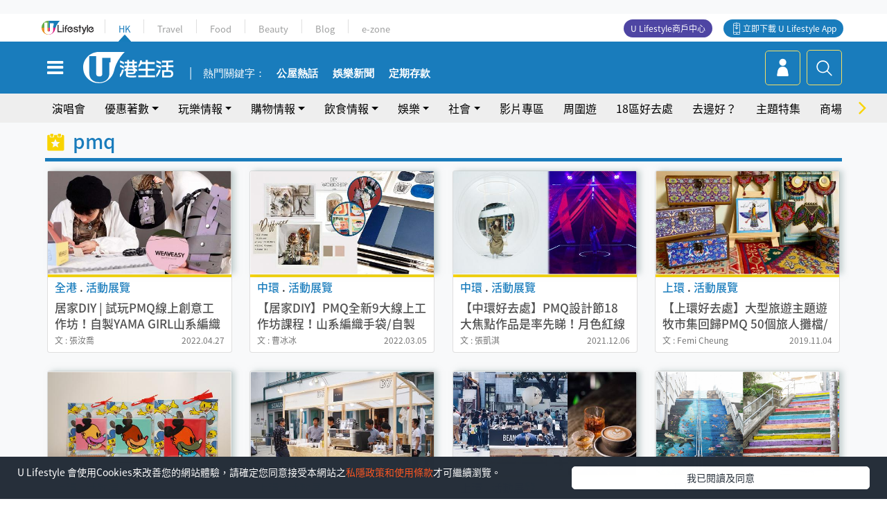

--- FILE ---
content_type: text/html; charset=UTF-8
request_url: https://hk.ulifestyle.com.hk/tag/1802/pmq
body_size: 14166
content:
<!DOCTYPE html>
<html lang="zh-hk" xml:lang="zh-hk" xmlns="http://www.w3.org/1999/xhtml" xmlns:fb="http://ogp.me/ns/fb#">
<head>
<meta charset="utf-8">
<meta http-equiv="X-UA-Compatible" content="IE=edge">
<meta name="viewport" content="width=device-width, initial-scale=1.0, maximum-scale=1.0, user-scalable=0" />
<!-- The above 3 meta tags *must* come first in the head; any other head content must come *after* these tags -->
<title>pmq | UHK 港生活</title>
<meta name="keywords" content="pmq, 港生活,香港好去處,活動,開倉,美食,演唱會,展覽,著數, party room,火鍋,放題,拍拖,親子,優惠,周末,著數,行山, U HK">
<meta name="description" content="想知更多有關 pmq 最新生活熱話？立即閱讀有關 pmq 文章及影片，了解本地人氣熱話、最新食玩買優惠情報，發掘本地飲食玩樂情報！">
<meta name="publisher" content="港生活">
<meta name="author" content="港生活">
<meta name="title" content="pmq相關文章及資訊 | UHK 港生活">
<meta name="thumbnail" content="https://hk.ulifestyle.com.hk/media/rv/images/global/UHK_og_1200x630.jpg">
<link rel="shortcut icon" type="image/x-icon" href="/media/rv/images/ico/uhk.ico">
<link rel="icon" type="image/x-icon" href="/media/rv/images/ico/uhk.ico">
<link rel="apple-touch-icon" href="/media/rv/images/global/HK-120.png">
<link rel="apple-touch-icon" sizes="152x152" href="/media/rv/images/global/HK-152.png">
<link rel="apple-touch-icon" sizes="167x167" href="/media/rv/images/global/HK-167.png">
<link rel="apple-touch-icon" sizes="180x180" href="/media/rv/images/global/HK-180.png">
<meta property="og:title" content="pmq | UHK 港生活"/>
<meta property="og:type" content="website"/>
<meta property="og:site_name" content="UHK 港生活"/>
<meta property="og:description" content="想知更多有關 pmq 最新生活熱話？立即閱讀有關 pmq 文章及影片，了解本地人氣熱話、最新食玩買優惠情報，發掘本地飲食玩樂情報！">
<meta property="article:publisher" content="https://www.facebook.com/hk.ulifestyle.com.hk/">
<meta property="article:author" content="https://www.facebook.com/hk.ulifestyle.com.hk/">
<meta property="og:image" content="https://hk.ulifestyle.com.hk/media/rv/images/global/UHK_og_1200x630.jpg">

<meta property="og:url" content="https://hk.ulifestyle.com.hk/tag/1802/pmq" />
<link rel="canonical" href="https://hk.ulifestyle.com.hk/tag/1802/pmq">

<meta property="fb:app_id" content="693038404112139" />
<meta property="fb:pages" content="835266909851002">

<script async src="https://securepubads.g.doubleclick.net/tag/js/gpt.js"></script>

<link rel=dns-prefetch href="//fonts.gstatic.com" crossorigin>
<link rel=dns-prefetch href="//fonts.googleapis.com" crossorigin>
<link rel=dns-prefetch href="//lh3.googleusercontent.com" crossorigin>
<link rel=dns-prefetch href="//sb.scorecardresearch.com" crossorigin>
<link rel=dns-prefetch href="//connect.facebook.net" crossorigin>
<link rel=dns-prefetch href="//tpc.googlesyndication.com" crossorigin>

<!-- Preload -->
<link rel="preload" href="/media/rv/library/slick/fonts/slick.woff" as="font" type="font/woff" crossorigin>
<link rel="preload" href="https://fonts.gstatic.com/ea/notosanstc/v1/NotoSansTC-Regular.woff2" as="font" type="font/woff" crossorigin>
<link rel="preload" href="https://fonts.gstatic.com/ea/notosanstc/v1/NotoSansTC-Medium.woff2" as="font" type="font/woff" crossorigin>
<link rel="preload" href="/media/rv/library/font-awesome-4.7.0/fonts/fontawesome-webfont.woff2" as="font" type="font/woff2" crossorigin>

<script type="application/ld+json">{"@context":"https://schema.org","@type":"WebSite","url":"https://hk.ulifestyle.com.hk","potentialAction":{"@type":"SearchAction","target":{"@type":"EntryPoint","urlTemplate":"https://hk.ulifestyle.com.hk/search/index.html?q={q}"},"query-input":"name=q"}}</script>
<!-- Core CSS -->
<link rel="stylesheet" type="text/css" href="/media/rv/library/slick/css/slick.min.css" />
<link rel="stylesheet" type="text/css" href="/media/rv/library/slick/css/slick-theme.min.css" />
<link rel="stylesheet" type="text/css" href="/media/rv/library/font-awesome-4.7.0/css/font-awesome.min-fontswap.css" media="none" onload="if(media!='all')media='all'">
<link href="/media/rv/css/global/bootstrap.min-fontswap.css" rel="stylesheet">
<link href="/media/rv/css/global/hk-global.min.css?v=202601041313" rel="stylesheet">

<!-- Owl Stylesheets --><link rel="stylesheet" type="text/css" href="/media/rv/library/OwlCarousel2-2.2.1/docs/assets/owlcarousel/assets/owl.carousel.min.css?v=202601041313" >
<link rel="stylesheet" type="text/css" href="/media/rv/library/OwlCarousel2-2.2.1/docs/assets/owlcarousel/assets/owl.theme.default.min.css?v=202601041313" >
<script type="text/javascript">
//remove #_=_ from URL when returning from facebook login
if(window.location.hash && window.location.hash === "#_=_"){
	if(window.history && history.pushState){
		window.history.replaceState("", document.title, window.location.pathname + window.location.search);
	}
}
</script>


<script src="/media/rv/js/global/jquery1.11.3.min.js?v=202510141017"></script>

<!-- Owl Script -->
<script src="/media/rv/library/OwlCarousel2-2.2.1/docs/assets/owlcarousel/owl.carousel.min.js?v=202510141017"></script>
<script type='text/javascript'>
 var googletag = googletag || {};
 googletag.cmd = googletag.cmd || [];
 
window.gptAdSlots = [];
window.responsiveAdSlots = [];
window.responsiveAdSlots['desktop'] = [];
window.responsiveAdSlots['mobile'] = [];
 googletag.cmd.push(function() {
 
 
   var mappingdiv_gpt_ad_1472555452473_1 = googletag.sizeMapping().addSize([320, 200], [[300,250],[300,100]]).addSize([768, 200], [[728, 90]]).addSize([992, 200], [[728, 90],[970, 90], [970, 160]]).build();var slotdiv_gpt_ad_1472555452473_1 = googletag.defineSlot('/183518426/UHK2_WebRP_LocationDirectory_Fixed1', [[300, 100], [300, 250], [728, 90], [970, 90], [970, 160]], 'div-gpt-ad-1501058015447-1').defineSizeMapping(mappingdiv_gpt_ad_1472555452473_1).addService(googletag.pubads()).setTargeting("listing_page", "pmq");
	window.gptAdSlots.push(slotdiv_gpt_ad_1472555452473_1);

 
   var mappingdiv_gpt_ad_1472555452473_2 = googletag.sizeMapping().addSize([320, 100], [[300, 250], [300, 100]]).addSize([768, 200], [[728, 90]]).build();var slotdiv_gpt_ad_1472555452473_2 = googletag.defineSlot('/183518426/UHK2_WebRP_LocationDirectory_Fixed2', [[300, 250], [300, 100], [728, 90]], 'div-gpt-ad-1501058015447-2').defineSizeMapping(mappingdiv_gpt_ad_1472555452473_2).addService(googletag.pubads()).setTargeting("listing_page", "pmq");
	window.gptAdSlots.push(slotdiv_gpt_ad_1472555452473_2);

 
   var mappingdiv_gpt_ad_1472555452473_3 = googletag.sizeMapping().addSize([320, 100], [[300, 250], [300, 100]]).addSize([768, 200], [[728, 90]]).build();var slotdiv_gpt_ad_1472555452473_3 = googletag.defineSlot('/183518426/UHK2_WebRP_LocationDirectory_Fixed3', [[300, 250], [300, 100], [728, 90]], 'div-gpt-ad-1501058015447-3').defineSizeMapping(mappingdiv_gpt_ad_1472555452473_3).addService(googletag.pubads()).setTargeting("listing_page", "pmq");
	window.gptAdSlots.push(slotdiv_gpt_ad_1472555452473_3);

 
   var mappingdiv_gpt_ad_1472555377034_10_1769120924 = googletag.sizeMapping().addSize([320, 100], [[1, 1]]).addSize([768, 200], [[1, 1]]).build();var slotdiv_gpt_ad_1472555377034_10_1769120924 = googletag.defineSlot('/183518426/UHK2_WebRP_Refresh', [[1, 1]], 'div-gpt-ad-14725554524732-10-1769120924').defineSizeMapping(mappingdiv_gpt_ad_1472555377034_10_1769120924).addService(googletag.pubads()).setTargeting("listing_page", "pmq");
	window.gptAdSlots.push(slotdiv_gpt_ad_1472555377034_10_1769120924);

        googletag.pubads().enableLazyLoad({
          fetchMarginPercent: 500,
          renderMarginPercent: 200,
          mobileScaling: 2.0,
        });
        googletag.pubads().enableSingleRequest();
        googletag.enableServices();
	});</script><!-- Begin comScore Tag -->
<script>
  var _comscore = _comscore || [];
  _comscore.push({ c1: "2", c2: "17810411" });
  (function() {
    var s = document.createElement("script"), el = document.getElementsByTagName("script")[0]; s.async = true;
    s.src = (document.location.protocol == "https:" ? "https://sb" : "http://b") + ".scorecardresearch.com/beacon.js";
    el.parentNode.insertBefore(s, el);
  })();
</script>
<noscript>
  <img src="http://b.scorecardresearch.com/p?c1=2&c2=17810411&cv=2.0&cj=1" />
</noscript>
<!-- End comScore Tag -->
</head><body>
<!-- dataLayer -->
<script>
  window.dataLayer = window.dataLayer || [];
      window.dataLayer.push({
	          'matomositeid': '6',
            'appsflyer' :{
                'smartBannerCode' : 'aef5d48e-6055-400f-a7f3-72c791609c6b'
            },
            'ga4measurementid' : 'G-PNGL2FGGQE',
    });
            const queryString = window.location.search;
        const urlParams = new URLSearchParams(queryString);
        const utm = urlParams.get('utm_source');
        window.dataLayer.push({
          'ga4': {
            'event_name': 'page_view',
            'author': 'NA',
            'category': 'NA',
            'channel':'uhk',
            'content': {
              'id': 'NA',
              'type': 'NA'
            },
            'publishdate': 'NA',
            'service': 'NA',
            'taglist': 'NA',
            'video': {
              'program': 'NA'
            },
            'primary': {
              'main': 'NA',
              'sub': 'NA'
            },
            'pageurl': window.location.href,
            'text': 'NA',
            'experiment': 'normal',
            'utm': utm?utm:'NA'
          }
        });
      </script>

<script>
  (function(i,s,o,g,r,a,m){i['GoogleAnalyticsObject']=r;i[r]=i[r]||function(){
  (i[r].q=i[r].q||[]).push(arguments)},i[r].l=1*new Date();a=s.createElement(o),
  m=s.getElementsByTagName(o)[0];a.async=1;a.src=g;m.parentNode.insertBefore(a,m)
  })(window,document,'script','//www.google-analytics.com/analytics.js','ga');

  ga('create', 'UA-45611067-1', 'ulifestyle.com.hk');
  ga('require', 'GTM-MCVXDG6');
  
  
  ga('send', 'pageview');
	
</script>
<!-- Google Tag Manager -->
<noscript><iframe src="//www.googletagmanager.com/ns.html?id=GTM-KGZHX8"
height="0" width="0" style="display:none;visibility:hidden"></iframe></noscript>
<script>(function(w,d,s,l,i){w[l]=w[l]||[];w[l].push({'gtm.start':
new Date().getTime(),event:'gtm.js'});var f=d.getElementsByTagName(s)[0],
j=d.createElement(s),dl=l!='dataLayer'?'&l='+l:'';j.async=true;j.src=
'//www.googletagmanager.com/gtm.js?id='+i+dl;f.parentNode.insertBefore(j,f);
})(window,document,'script','dataLayer','GTM-KGZHX8');</script>
<!-- End Google Tag Manager -->
<!-- DFP campaign -->
<script>
function getCookie(key) {
var ck = document.cookie.split(';');
for (var i = 0; i < ck.length; i++) {
var item = ck[i].replace(/^[\s\uFEFF\xA0]+|[\s\uFEFF\xA0]+$/g, '');
if ((new RegExp('^' + key + '=')).test(item)) {
return item.replace(/^[^=]+=/, '');
}
}
return undefined;
}
var hket_tm = getCookie('hket_tm');
if (hket_tm != null) {
var audience = hket_tm.substr(hket_tm.indexOf(',') + 1);
if (audience != null) {
googletag.cmd.push(function() {
googletag.pubads().setTargeting("audience", audience);
});
}
}
</script>
<!-- End DFP campaign -->

<!-- Matomo -->
<script type="text/javascript">
  var _paq = _paq || [];
  /* tracker methods like "setCustomDimension" should be called before "trackPageView" */
  if(getCookie('_AISID_')){
    _paq.push(['setUserId', getCookie('_AISID_')]);
  }
  _paq.push(['setCustomDimension', customDimensionId = 1, customDimensionValue = 'uhk']);
    (function() {
		var u="//dw.hketgroup.com/analysis01/";
    _paq.push(['setTrackerUrl', u+'piwik.php']);
    _paq.push(['setSiteId', '6']);
    var d=document, g=d.createElement('script'), s=d.getElementsByTagName('script')[0];
    g.type='text/javascript'; g.async=true; g.defer=true; g.src=u+'piwik.js'; s.parentNode.insertBefore(g,s);
  })();
</script>
<!-- End Matomo Code --><!-- start header -->

<!-- Slide menu-->
<nav class="menu">
    <div class="ul-branding">
        <div class="ul-logo">
            <a href="https://www.ulifestyle.com.hk">
                 <img src="/media/rv/images/global/ul-logo.svg?v=2" alt="" height="20" />
            </a>
        </div>
        <div class="right">
            <button class="navbar-toggler pull-xs-left" id="close-mobile-menu" type="button">
                <i class="fa fa-times" aria-hidden="true"></i>
            </button>
        </div>
    </div>
    <div class="channel-indicator">
        <div class="all-channels">
																					<div class="channel hk-active"><a href="https://hk.ulifestyle.com.hk" title="HK">HK</a></div>
																		<div class="channel"><a href="https://travel.ulifestyle.com.hk" title="Travel">Travel</a></div>
																		<div class="channel"><a href="https://food.ulifestyle.com.hk" title="Food">Food</a></div>
																		<div class="channel"><a href="https://beauty.ulifestyle.com.hk" title="Beauty">Beauty</a></div>
																		<div class="channel"><a href="http://blog.ulifestyle.com.hk" title="Blog">Blog</a></div>
																		<div class="channel"><a href="https://ezone.ulifestyle.com.hk/" title="e-zone">e-zone</a></div>
								        </div>
      <div class="hk-tagline">港玩港食港生活</div>
    </div>
    <div class="inner"  bgcolor="" >
        <ul class="content-section">
					<li>
                    <i>&nbsp;</i><a href="https://www.ulifestyle.com.hk/member">會員登入</a>/ <a href="https://www.ulifestyle.com.hk/member">登記</a>
                    <div class="fb-login"><a href="https://login.ulifestyle.com.hk/cas/login?autoFacebookLogin=true&service=https%3A%2F%2Fhk.ulifestyle.com.hk%3A443%2Faccount.html%3Faction%3Dlogin" style="line-height:0px;"><img src="/media/rv/images/global/btn-fb-login.png" width="52" height="20"></a></div>
                    <div class="fb-login"><a href="https://login.ulifestyle.com.hk/cas/login?autoGoogleLogin=true&service=https%3A%2F%2Fhk.ulifestyle.com.hk%3A443%2Faccount.html%3Faction%3Dlogin" style="line-height:0px;"><img src="/media/rv/images/global/btn-google-login.png" width="51" height="20"></a></div>
                </li><li><i>&nbsp;</i><a href="/category/101/玩樂情報" onclick="menuOnClickHandler('Left Menu Button 1',$(this).html());">玩樂情報</a></li><li><i>&nbsp;</i><a href="/category/102/購物情報" onclick="menuOnClickHandler('Left Menu Button 2',$(this).html());">購物情報</a></li><li><i>&nbsp;</i><a href="/category/103/飲食情報" onclick="menuOnClickHandler('Left Menu Button 3',$(this).html());">飲食情報</a></li><li><i>&nbsp;</i><a href="/offer/105/優惠著數" onclick="menuOnClickHandler('Left Menu Button 4',$(this).html());">優惠著數</a></li><li><i>&nbsp;</i><a href="/topic" onclick="menuOnClickHandler('Left Menu Button 5',$(this).html());">熱話</a></li><li><i>&nbsp;</i><a href="/theme" onclick="menuOnClickHandler('Left Menu Button 6',$(this).html());">主題特集</a></li><li><i>&nbsp;</i><a href="/tour" onclick="menuOnClickHandler('Left Menu Button 7',$(this).html());">周圍遊</a></li><li><i>&nbsp;</i><a href="/district" onclick="menuOnClickHandler('Left Menu Button 8',$(this).html());">18區好去處</a></li><li><i>&nbsp;</i><a href="/app" onclick="menuOnClickHandler('Left Menu Button 9',$(this).html());">App獨家</a></li><li><i>&nbsp;</i><a href="https://www.ulifestyle.com.hk/community/theme/%E6%89%93%E5%8D%A1%E7%86%B1%E9%BB%9E/f837a072-21ec-4184-8318-4aee1abb2f95?utm_source=hamburgermenu&utm_medium=website&utm_content=uhk" onclick="menuOnClickHandler('Left Menu Button 10',$(this).html());">去邊好？</a></li><li><i>&nbsp;</i><a href="/video" onclick="menuOnClickHandler('Left Menu Button 11',$(this).html());">影片專區</a></li>
		        </ul>
        <ul class="other-section">
            <li><i>&nbsp;</i><a target="_blank" href="https://www.ulifestyle.com.hk/member/campaign?channel=uhk&utm_source=hamburgermenu&utm_medium=website&utm_content=uhk" onclick="menuOnClickHandler('Left Menu Button ',$(this).html());">會員活動</a></li>
            <li><i>&nbsp;</i><a target="_blank" href="https://www.ulifestyle.com.hk/member/jetsoreward?channel=uhk&utm_source=hamburgermenu&utm_medium=website&utm_content=uhk" onclick="menuOnClickHandler('Left Menu Button 1',$(this).html());">專享優惠</a></li>
            <li><i>&nbsp;</i><a target="_blank" href="https://www.ulifestyle.com.hk/member/newsletter?channel=uhk&utm_source=hamburgermenu&utm_medium=website&utm_content=uhk" onclick="menuOnClickHandler('Left Menu Button 2',$(this).html());">會員通訊</a></li>
            <li><i>&nbsp;</i><a target="_blank" href="https://www.ulifestyle.com.hk/merchantcenter/recruit/?utm_source=hamburgermenu&utm_medium=website&utm_campaign=merchantcenter&utm_content=uhk" onclick="menuOnClickHandler('Left Menu Button 3',$(this).html());">U Lifestyle商戶中心</a></li>
            <li><i>&nbsp;</i><a href="https://www.ulifestyle.com.hk/aboutus" onclick="menuOnClickHandler('Left Menu Button 4',$(this).html());">關於我們</a></li>
        </ul>
        <div class="mobile-menu-bottom">
            <div class="row">
                <div class="col-12">
                    <span>關注我們</span>
                </div>
                <div class="col-12">
                    <div class="button"><a class="ga4 ga4-social-follow" href="https://www.facebook.com/hk.ulifestyle.com.hk"><i class="fa fa-facebook" aria-hidden="true"></i></a></div>
                    <div class="button"><a class="ga4 ga4-social-follow" href="https://www.instagram.com/ulifestylehk/"><i class="fa fa-instagram" aria-hidden="true"></i></a></div>
                    <div class="button"><a class="ga4 ga4-social-follow" href="https://www.youtube.com/c/HK港生活ULifestylehk"><i class="fa fa-youtube-play" aria-hidden="true"></i></a></div>
                    <div class="button"><a class="ga4 ga4-social-follow" href="https://t.me/ulifestylechannel"><i class="fa fa-telegram" aria-hidden="true"></i></a></div>  
                </div>
                <div class="col-12">
                    <span>立即下載U Lifestyle手機應用程式</span>
                </div>
				<div class="apps-download col-12">
					<a href="https://resource02.ulifestyle.com.hk/ulapp/deeplink.html?utm_source=hamburgerios&utm_medium=website&utm_campaign=uhk_hamburgerios&ct=uhk_hamburgerios&utm_content=uhk&link=https%3A%2F%2Fwww.ulifestyle.com.hk%2Flog%2Foutgoing%3Futm_source%3Dhamburgerios%26utm_medium%3Dwebsite%26utm_campaign%3Duhk_hamburgerios%26ct%3Duhk_hamburgerios%26utm_content%3Duhk%26next%3Dhttps%3A%2F%2Fapps.apple.com%2Fhk%2Fapp%2Fu-lifestyle%2Fid511267431" target="_blank" onclick="ga('send','event','Hamburger Menu','App Store Download Button',window.location.href);" data-function="ios"><img class="apps" src="/media/rv/images/global/AppStore.png" style="display:inline-block; vertical-align:middle" alt="App Store" width="109" height="40"></a>
                    <a href="https://resource02.ulifestyle.com.hk/ulapp/deeplink.html?utm_source=hamburgerandroid&utm_medium=website&utm_campaign=uhk_hamburgerandroid&ct=uhk_hamburgerandroid&utm_content=uhk&link=https%3A%2F%2Fwww.ulifestyle.com.hk%2Flog%2Foutgoing%3Futm_source%3Dhamburgerandroid%26utm_medium%3Dwebsite%26utm_campaign%3Duhk_hamburgerandroid%26ct%3Duhk_hamburgerandroid%26utm_content%3Duhk%26next%3Dhttps%3A%2F%2Fplay.google.com%2Fstore%2Fapps%2Fdetails%3Fid%3Dcom.hket.android.up%26hl%3Dzh_HK" target="_blank" onclick="ga('send','event','Hamburger Menu','Google Play Download Button',window.location.href);" data-function="android"><img class="apps" src="/media/rv/images/global/Google_Play.png" style="display:inline-block; vertical-align:middle" alt="Play Store" width="135" height="40">
                    </a>
                </div>
                <div class="clear"></div>
            </div>
            <div class="col-12">
                <span class="copyright">香港經濟日報版權所有©2026</span>
            </div>
            <div class="clear"></div>
        </div>
    </div>
</nav>
<!--/ Slide menu-->

<div class="site-container">
  <div class="site-pusher">
    <!--bg-hkblue-->

<header>
	<section class="bg-light">
        <div class="ad-zone-desktop" data-for="top-banner" align="center">
            <div class="ad-zone" data-banner-id="top-banner">
                <div id='div-gpt-ad-1501058015447-1' >
<script type='text/javascript'>
googletag.cmd.push(function() { googletag.display('div-gpt-ad-1501058015447-1'); });
</script>
</div>            </div>
        </div>
    </section>
    <div id="desktop-channel-indicator" class="container">
    <!-- ul Menu -->
        <div id="ul-menu" class="">
            <div class="logo"><a href="https://www.ulifestyle.com.hk"><img src="/media/rv/images/global/ul-logo.svg?v=2" alt="" height="20" /></a></div>
            <div class="all-channels">
																			<div class="v-line"></div>
					<div class="channel"><a href="https://hk.ulifestyle.com.hk" title="HK">HK</a></div>
																<div class="v-line"></div>
					<div class="channel"><a href="https://travel.ulifestyle.com.hk" title="Travel">Travel</a></div>
																<div class="v-line"></div>
					<div class="channel"><a href="https://food.ulifestyle.com.hk" title="Food">Food</a></div>
																<div class="v-line"></div>
					<div class="channel"><a href="https://beauty.ulifestyle.com.hk" title="Beauty">Beauty</a></div>
																<div class="v-line"></div>
					<div class="channel"><a href="http://blog.ulifestyle.com.hk" title="Blog">Blog</a></div>
																<div class="v-line"></div>
					<div class="channel"><a href="https://ezone.ulifestyle.com.hk/" title="e-zone">e-zone</a></div>
										</div>
    		<div class="UHK appdownload">
				<i class="icon"></i><a class="ga4-download" href="https://resource02.ulifestyle.com.hk/ulapp/deeplink.html?link=https%3A%2F%2Fwww.ulifestyle.com.hk%2Flog%2Foutgoing%3Futm_source%3Dtopbutton%26utm_medium%3Dwebsite%26utm_campaign%3Duhk_topbutton%26utm_content%3Duhk%26next%3Dhttp%3A%2F%2Fhk.ulifestyle.com.hk%2Fhtml%2Fedm%2FappLanding&ct=uhk_topbutton&utm_campaign=uhk_topbutton" title="立即下載 U Lifestyle App" target="_blank" onclick="ga('send','event','Top Bar','下載U Lifestyle App',window.location.href);ga4click(this);">立即下載 U Lifestyle App</a>
			</div>
			<div class="appdownload" style="background-color:#4e45a3">
				<a href="https://www.ulifestyle.com.hk/merchantcenter/recruit/?utm_source=topbutton&utm_medium=website&utm_campaign=merchantcenter&utm_content=uhk&ct=merchantcenter&utm_campaign=merchantcenter " title="ULifestyle商戶中心" target="_blank">U Lifestyle商戶中心</a>
			</div>
        </div>
    </div>
    <!-- /.ul menu -->
    <div class="clear"></div>
</header>

    <!-- Global Menu -->
    <div id="global-menu">
		<div id="global-menu-wrapper" style="position:relative;">
			<!-- Keyword Search -->
			<div id="keyword-search">
				<div class="container">
					<div class="inner">
						<div id="globalsearch-widget" class="col-sm-8 col-md-8 col-lg-8 col-xl-8 pull-right">  
							<div class="sumbit-section">
							<!-- keyword input -->
								<div class="col-sm-12 col-md-12 col-lg-12 col-xl-12 pull-right no-padding">
									<form id="global-search-form" action="https://hk.ulifestyle.com.hk/search" method="get" autocomplete="off">
										<div class="globalsearch-input">
											<div class="input-select autocomplete">
												<input type="text" name="q" id="keywordsearch" placeholder="輸入關鍵字" itemprop="query-input">
												<span class="underline"></span>
											</div>
											<div class="close-section">
												<button class="navbar-toggler pull-xs-left" id="close-mobile-search" type="button"><img src="/media/rv/images/global/close-01.jpg" width="54" height="54"></button>
											</div>
										</div>
										<button id="global-search-submit" type="submit" onclick="searchBtnHandler('Keyword Search Button',window.location.href);">搜尋</button>
									</form>
								</div>
								<div class="clear"></div>
							</div>
							<div class="clear"></div>
						</div>
						<div class="suggest-search col-sm-4 col-md-4 col-lg-4 col-xl-4 pull-left">
							<h5>熱門搜尋:</h5>
							<ul class="tag-btn">
																									<li><a href="https://bit.ly/49IqkG6" onclick="searchBtnHandler('Hot Search Items',$(this).attr('href'));">打卡攻略持續更新</a></li><li><a href="https://bit.ly/4bPnTn3" onclick="searchBtnHandler('Hot Search Items',$(this).attr('href'));">美食社群熱話</a></li><li><a href="https://resource02.ulifestyle.com.hk/ulapp/deeplink.html?link=https%3A%2F%2Fwww.ulifestyle.com.hk%2Flog%2Foutgoing%3Futm_source%3Dhotsearch%26utm_medium%3Dwebsite%26utm_content%3Duhk%26next%3Dhttp%3A%2F%2Fhk.ulifestyle.com.hk%2Fhtml%2Fedm%2FappLanding&ct=uhk_hotsearch&utm_campaign=uhk_hotsearch" onclick="searchBtnHandler('Hot Search Items',$(this).attr('href'));">ULifestyle應用程式</a></li><li><a href="https://resource02.ulifestyle.com.hk/ulapp/deeplink.html?link=https%3A%2F%2Fwww.ulifestyle.com.hk%2Flog%2Foutgoing%3Futm_source%3Dsearch%26utm_medium%3Dwebsite%26utm_campaign%3Duhk_flashjetso%26utm_content%3Duhk%26next%3Dulapp%3A%2F%2Fwww.ulifestyle.com.hk%2Freward_list%2F42&ct=uhk_flashjetso&utm_campaign=uhk_flashjetso" onclick="searchBtnHandler('Hot Search Items',$(this).attr('href'));">限時搶</a></li><li><a href="https://resource02.ulifestyle.com.hk/ulapp/deeplink.html?link=https%3A%2F%2Fwww.ulifestyle.com.hk%2Flog%2Foutgoing%3Futm_source%3Dhotsearch%26utm_medium%3Dwebsite%26utm_campaign%3Dujetso%26utm_content%3Duhk%26next%3Dulapp%3A%2F%2Fwww.ulifestyle.com.hk%2Fjetso_market_list&ct=uhk_hotsearch&utm_campaign=uhk_hotsearch" onclick="searchBtnHandler('Hot Search Items',$(this).attr('href'));">UJetso禮物放送</a></li><li><a href="https://www.ulifestyle.com.hk/merchantcenter/recruit/?utm_source=search&utm_medium=website&utm_campaign=merchantcenter&utm_content=uhk&ct=merchantcenter&utm_campaign=merchantcenter" onclick="searchBtnHandler('Hot Search Items',$(this).attr('href'));">U Lifestyle商戶中心</a></li><li><a href="https://hk.ulifestyle.com.hk/search?q=%E6%B8%9B%E5%83%B9%E5%84%AA%E6%83%A0" onclick="searchBtnHandler('Hot Search Items',$(this).attr('href'));">減價優惠</a></li><li><a href="https://hk.ulifestyle.com.hk/district" onclick="searchBtnHandler('Hot Search Items',$(this).attr('href'));">香港好去處</a></li><li><a href="https://hk.ulifestyle.com.hk/activity/detail/20038711/2024%E8%A6%AA%E5%AD%90%E5%A5%BD%E5%8E%BB%E8%99%95-%E9%A6%99%E6%B8%AF%E8%A6%AA%E5%AD%90%E5%A5%BD%E5%8E%BB%E8%99%95%E6%8E%A8%E8%96%A6-%E5%B7%A5%E4%BD%9C%E5%9D%8A-%E5%AE%A4%E5%85%A7%E9%81%8A%E6%A8%82%E5%A0%B4-%E6%88%B6%E5%A4%96%E6%94%BE%E9%9B%BB%E6%B4%BB%E5%8B%95/2" onclick="searchBtnHandler('Hot Search Items',$(this).attr('href'));">親子好去處</a></li><li><a href="https://hk.ulifestyle.com.hk/activity/detail/20030149/%E7%94%9F%E6%97%A5%E5%8E%BB%E9%82%8A%E5%A5%BD-%E9%A6%99%E6%B8%AF%E7%94%9F%E6%97%A5%E5%A5%BD%E5%8E%BB%E8%99%95%E5%8F%8A%E6%85%B6%E7%A5%9D%E7%94%9F%E6%97%A5%E6%B4%BB%E5%8B%95-%E9%99%84%E5%A3%BD%E6%98%9F%E5%84%AA%E6%83%A0" onclick="searchBtnHandler('Hot Search Items',$(this).attr('href'));">生日好去處及優惠</a></li>
																<style>
									.suggest-search > ul > li:nth-child(n+11){
										display: none;
									}
								</style>
							</ul>
							<div class="clear"></div>
						</div>
					</div>
				</div>
			</div>
			<!--/. Keyword Search -->
			<div class="container">
				<div id="global-left">
					<button class="navbar-toggler pull-xs-left" id="navbarSideButton" type="button"><i class="fa fa-bars" aria-hidden="true"></i></button>
				</div>
				<div id="global-center" class="ha-header-front">
					<div class="logo">
						<a href="https://hk.ulifestyle.com.hk"><img src="/media/rv/images/global/hk-logo.svg?v=3" width="132" height="45"></a>
					</div>
															<section id="global-menu-hotsearch-keywords">
						<div class="container min-scroll-b">
							<ul class="owl-carousel" id="global-menu-hotsearch-keywords-owl-carousel">
							<li class="item">
								<p class="" style="">熱門關鍵字：</p>
							</li>
															<li class="item">
									<a class="ga4 ga4-hot-keyword-tap" target="_blank" href="https://hk.ulifestyle.com.hk/ftag/12001/%E5%85%AC%E5%B1%8B" data-position="熱門關鍵字">公屋熱話</a>
								</li>
															<li class="item">
									<a class="ga4 ga4-hot-keyword-tap" target="_blank" href="https://hk.ulifestyle.com.hk/category/10415/%E5%A8%9B%E6%A8%82" data-position="熱門關鍵字">娛樂新聞</a>
								</li>
															<li class="item">
									<a class="ga4 ga4-hot-keyword-tap" target="_blank" href="https://hk.ulifestyle.com.hk/category/10404/%E7%90%86%E8%B2%A1" data-position="熱門關鍵字">定期存款</a>
								</li>
														</ul>
						</div>
						<div class="clear"></div>
					</section>
									</div>
				<div id="global-right">
									<a class="login" href="https://www.ulifestyle.com.hk/member"><i class="icon topuser" aria-hidden="true"></i></a>
									<a class="search ga4-search" class="navbar-toggler pull-xs-left" id="search-keyword-btn" href="javascript: voild(0);" onclick="searchBtnHandler('Global Search Button',window.location.href);ga4click(this);"><i class="icon topsearch" aria-hidden="true"></i></a>
				</div>
			</div>
		</div>
    </div>
<!-- Section Nav -->
<section id="section-bar" style="position:relative;height: 42px;">
	<div class="container min-scroll-b">
		<ul class="owl-carousel" id="section-bar-owl-carousel" style="display:block!important;">
		
								<li class="item ">
													<a class="ga4 ga4-menu-bar-tap "  href="https://ugo-hk.com/concert-calendar" onclick="menuOnClickHandler('Top Menu Button 1',$(this).html());">演唱會</a>
							</li>
								<li class="item ">
													<a class="ga4 ga4-menu-bar-tap  dropdown-toggle dropdown-1"  aria-expanded="false" data-dropdown="1">優惠著數</a>
												</li>
								<li class="item ">
													<a class="ga4 ga4-menu-bar-tap  dropdown-toggle dropdown-2"  aria-expanded="false" data-dropdown="2">玩樂情報</a>
												</li>
								<li class="item ">
													<a class="ga4 ga4-menu-bar-tap  dropdown-toggle dropdown-3"  aria-expanded="false" data-dropdown="3">購物情報</a>
												</li>
								<li class="item ">
													<a class="ga4 ga4-menu-bar-tap  dropdown-toggle dropdown-4"  aria-expanded="false" data-dropdown="4">飲食情報</a>
												</li>
								<li class="item ">
													<a class="ga4 ga4-menu-bar-tap  dropdown-toggle dropdown-5"  aria-expanded="false" data-dropdown="5">娛樂</a>
												</li>
								<li class="item ">
													<a class="ga4 ga4-menu-bar-tap  dropdown-toggle dropdown-6"  aria-expanded="false" data-dropdown="6">社會</a>
												</li>
								<li class="item ">
													<a class="ga4 ga4-menu-bar-tap "  href="/video" onclick="menuOnClickHandler('Top Menu Button 8',$(this).html());">影片專區</a>
							</li>
								<li class="item ">
													<a class="ga4 ga4-menu-bar-tap "  href="/tour" onclick="menuOnClickHandler('Top Menu Button 9',$(this).html());">周圍遊</a>
							</li>
								<li class="item ">
													<a class="ga4 ga4-menu-bar-tap "  target="_blank"  href="/district" onclick="menuOnClickHandler('Top Menu Button 10',$(this).html());">18區好去處</a>
							</li>
								<li class="item ">
				<style>ul#section-bar-owl-carousel .item{position:relative;}</style><img src="https://blog.ulifestyle.com.hk/assets/image/NEW.gif" style="opacity: 1;position: absolute;top: 3px;right: -18px;width: 32px;">									<a class="ga4 ga4-menu-bar-tap ga4-button-tap" data-utm="uhkmenubar"  href="https://www.ulifestyle.com.hk/community/theme/%E6%89%93%E5%8D%A1%E7%86%B1%E9%BB%9E/f837a072-21ec-4184-8318-4aee1abb2f95?utm_source=sectionbar&utm_medium=website&utm_content=uhk" onclick="menuOnClickHandler('Top Menu Button 11',$(this).html());">去邊好？</a>
							</li>
								<li class="item ">
													<a class="ga4 ga4-menu-bar-tap "  href="/theme" onclick="menuOnClickHandler('Top Menu Button 12',$(this).html());">主題特集</a>
							</li>
								<li class="item ">
													<a class="ga4 ga4-menu-bar-tap "  href="/feature/mall" onclick="menuOnClickHandler('Top Menu Button 13',$(this).html());">商場情報</a>
							</li>
								<li class="item ">
													<a class="ga4 ga4-menu-bar-tap "  target="_blank"  href="https://www.ulifestyle.com.hk/member/campaign?channel=uhk&utm_source=sectionbar&utm_medium=website&utm_content=uhk" onclick="menuOnClickHandler('Top Menu Button 14',$(this).html());">會員活動</a>
							</li>
								<li class="item ">
													<a class="ga4 ga4-menu-bar-tap "  target="_blank"  href="https://www.ulifestyle.com.hk/member/jetsoreward?channel=uhk&utm_source=sectionbar&utm_medium=website&utm_content=uhk" onclick="menuOnClickHandler('Top Menu Button 15',$(this).html());">專享優惠</a>
							</li>
				</ul>
					<div class="dropdown-menu top-menu-dropdown dropdown-1" id="dropdown-list-1" data-dropdown="1">
				<div class="scroll-wrapper">
					<div class="row">
						<a class="ga4 ga4-menu-bar-tap dropdown-item main" href="/offer/105/優惠著數">優惠著數</a>
					</div><hr>
					<div class="row">
													<a class="ga4 ga4-menu-bar-tap dropdown-item sub" href="/offer/%E7%B6%B2%E8%B3%BC%E5%84%AA%E6%83%A0?cat=108">網購優惠</a>
													<a class="ga4 ga4-menu-bar-tap dropdown-item sub" href="/offer/%E7%8E%A9%E6%A8%82%E5%84%AA%E6%83%A0?cat=101">玩樂優惠</a>
													<a class="ga4 ga4-menu-bar-tap dropdown-item sub" href="/offer/%E8%B3%BC%E7%89%A9%E5%84%AA%E6%83%A0?cat=102">購物優惠</a>
													<a class="ga4 ga4-menu-bar-tap dropdown-item sub" href="/offer/%E9%A3%B2%E9%A3%9F%E5%84%AA%E6%83%A0?cat=103">飲食優惠</a>
													<a class="ga4 ga4-menu-bar-tap dropdown-item sub" href="https://www.ulifestyle.com.hk/member/jetsoreward?channel=uhk&utm_source=menu&utm_medium=website&utm_content=uhk">會員優惠</a>
													<a class="ga4 ga4-menu-bar-tap dropdown-item sub" href="/category/10207/%E9%96%8B%E5%80%89">開倉優惠</a>
											</div>
				</div>
			</div>
					<div class="dropdown-menu top-menu-dropdown dropdown-2" id="dropdown-list-2" data-dropdown="2">
				<div class="scroll-wrapper">
					<div class="row">
						<a class="ga4 ga4-menu-bar-tap dropdown-item main" href="/category/101/玩樂情報">玩樂情報</a>
					</div><hr>
					<div class="row">
													<a class="ga4 ga4-menu-bar-tap dropdown-item sub" href="/category/101/%E7%8E%A9%E6%A8%82%E6%83%85%E5%A0%B1?cat=10101">活動展覽</a>
													<a class="ga4 ga4-menu-bar-tap dropdown-item sub" href="/category/101/%E7%8E%A9%E6%A8%82%E6%83%85%E5%A0%B1?cat=106">商場</a>
													<a class="ga4 ga4-menu-bar-tap dropdown-item sub" href="/category/101/%E7%8E%A9%E6%A8%82%E6%83%85%E5%A0%B1?cat=10103">戶外郊遊</a>
													<a class="ga4 ga4-menu-bar-tap dropdown-item sub" href="/category/101/%E7%8E%A9%E6%A8%82%E6%83%85%E5%A0%B1?cat=10102">酒店住宿</a>
													<a class="ga4 ga4-menu-bar-tap dropdown-item sub" href="/category/101/%E7%8E%A9%E6%A8%82%E6%83%85%E5%A0%B1?cat=10104">室內好去處</a>
													<a class="ga4 ga4-menu-bar-tap dropdown-item sub" href="/category/101/%E7%8E%A9%E6%A8%82%E6%83%85%E5%A0%B1?cat=10105">主題樂園</a>
											</div>
				</div>
			</div>
					<div class="dropdown-menu top-menu-dropdown dropdown-3" id="dropdown-list-3" data-dropdown="3">
				<div class="scroll-wrapper">
					<div class="row">
						<a class="ga4 ga4-menu-bar-tap dropdown-item main" href="/category/102/購物情報">購物情報</a>
					</div><hr>
					<div class="row">
													<a class="ga4 ga4-menu-bar-tap dropdown-item sub" href="/category/102/%E8%B3%BC%E7%89%A9%E6%83%85%E5%A0%B1?cat=10203">新品開箱</a>
													<a class="ga4 ga4-menu-bar-tap dropdown-item sub" href="/category/102/%E8%B3%BC%E7%89%A9%E6%83%85%E5%A0%B1?cat=10208">商店速報</a>
													<a class="ga4 ga4-menu-bar-tap dropdown-item sub" href="/category/102/%E8%B3%BC%E7%89%A9%E6%83%85%E5%A0%B1?cat=105">減價優惠</a>
													<a class="ga4 ga4-menu-bar-tap dropdown-item sub" href="/category/102/%E8%B3%BC%E7%89%A9%E6%83%85%E5%A0%B1?cat=108">網購</a>
													<a class="ga4 ga4-menu-bar-tap dropdown-item sub" href="/category/102/%E8%B3%BC%E7%89%A9%E6%83%85%E5%A0%B1?cat=10202">生活百貨</a>
													<a class="ga4 ga4-menu-bar-tap dropdown-item sub" href="/category/102/%E8%B3%BC%E7%89%A9%E6%83%85%E5%A0%B1?cat=10209">電子產品</a>
													<a class="ga4 ga4-menu-bar-tap dropdown-item sub" href="/category/10207/%E9%96%8B%E5%80%89">開倉優惠</a>
											</div>
				</div>
			</div>
					<div class="dropdown-menu top-menu-dropdown dropdown-4" id="dropdown-list-4" data-dropdown="4">
				<div class="scroll-wrapper">
					<div class="row">
						<a class="ga4 ga4-menu-bar-tap dropdown-item main" href="/category/103/飲食情報">飲食情報</a>
					</div><hr>
					<div class="row">
													<a class="ga4 ga4-menu-bar-tap dropdown-item sub" href="/category/103/%E9%A3%B2%E9%A3%9F%E6%83%85%E5%A0%B1?cat=10302">新品開箱</a>
													<a class="ga4 ga4-menu-bar-tap dropdown-item sub" href="/category/103/%E9%A3%B2%E9%A3%9F%E6%83%85%E5%A0%B1?cat=10301">餐廳情報</a>
													<a class="ga4 ga4-menu-bar-tap dropdown-item sub" href="/category/103/%E9%A3%B2%E9%A3%9F%E6%83%85%E5%A0%B1?cat=105">飲食優惠</a>
													<a class="ga4 ga4-menu-bar-tap dropdown-item sub" href="/category/103/%E9%A3%B2%E9%A3%9F%E6%83%85%E5%A0%B1?cat=10305">外賣</a>
													<a class="ga4 ga4-menu-bar-tap dropdown-item sub" href="/category/103/%E9%A3%B2%E9%A3%9F%E6%83%85%E5%A0%B1?cat=10303">自助餐</a>
													<a class="ga4 ga4-menu-bar-tap dropdown-item sub" href="/category/103/%E9%A3%B2%E9%A3%9F%E6%83%85%E5%A0%B1?ftag=1484%2C1663%2C21154">放題火鍋</a>
													<a class="ga4 ga4-menu-bar-tap dropdown-item sub" href="/category/103/%E9%A3%B2%E9%A3%9F%E6%83%85%E5%A0%B1?cat=10304">Café</a>
													<a class="ga4 ga4-menu-bar-tap dropdown-item sub" href="/category/103/%E9%A3%B2%E9%A3%9F%E6%83%85%E5%A0%B1?ftag=2390%2C913%2C616">甜品下午茶</a>
											</div>
				</div>
			</div>
					<div class="dropdown-menu top-menu-dropdown dropdown-5" id="dropdown-list-5" data-dropdown="5">
				<div class="scroll-wrapper">
					<div class="row">
						<a class="ga4 ga4-menu-bar-tap dropdown-item main" href="/category/10415/%E5%A8%9B%E6%A8%82">娛樂</a>
					</div><hr>
					<div class="row">
													<a class="ga4 ga4-menu-bar-tap dropdown-item sub" href="/category/10410/%E9%9B%BB%E5%BD%B1%E5%8A%87%E9%9B%86">電影劇集</a>
											</div>
				</div>
			</div>
					<div class="dropdown-menu top-menu-dropdown dropdown-6" id="dropdown-list-6" data-dropdown="6">
				<div class="scroll-wrapper">
					<div class="row">
						<a class="ga4 ga4-menu-bar-tap dropdown-item main" href="/topic">社會</a>
					</div><hr>
					<div class="row">
													<a class="ga4 ga4-menu-bar-tap dropdown-item sub" href="/tag/42549/%E7%A4%BE%E6%9C%83%E7%A6%8F%E5%88%A9">社會福利</a>
													<a class="ga4 ga4-menu-bar-tap dropdown-item sub" href="/category/10416/%E5%A4%A9%E6%B0%A3">天氣</a>
													<a class="ga4 ga4-menu-bar-tap dropdown-item sub" href="/category/10412/%E4%BA%A4%E9%80%9A">交通</a>
											</div>
				</div>
			</div>
			</div>
	<div class="clear"></div>
</section>
<section id="hotsearch-keywords">
	<div class="container min-scroll-b">
		<ul class="owl-carousel" id="hotsearch-keywords-owl-carousel">
		<li class="item">
			<p class="" style="">熱門關鍵字：</p>
		</li>
					<li class="item">
				<a class="ga4 ga4-hot-keyword-tap" target="_blank" href="https://hk.ulifestyle.com.hk/ftag/12001/%E5%85%AC%E5%B1%8B" data-position="熱門關鍵字" >公屋熱話</a>
			</li>
					<li class="item">
				<a class="ga4 ga4-hot-keyword-tap" target="_blank" href="https://hk.ulifestyle.com.hk/category/10415/%E5%A8%9B%E6%A8%82" data-position="熱門關鍵字" >娛樂新聞</a>
			</li>
					<li class="item">
				<a class="ga4 ga4-hot-keyword-tap" target="_blank" href="https://hk.ulifestyle.com.hk/category/10404/%E7%90%86%E8%B2%A1" data-position="熱門關鍵字" >定期存款</a>
			</li>
				</ul>
	</div>
	<div class="clear"></div>
</section>
<!-- end header -->

<!-- start content -->
<main role="main" class="bg-light">
        <div id="tag-articles-body" class="container">
        <div class="row">
            <div class="col-xs-12 col-sm-12 col-md-12 col-lg-12">
                <!-- Section Title -->
                <div class="section-title">
                    <i class="icon section"></i>
                    <h2>pmq</h2>
                </div>
                <!-- /Section Title -->
                <section class="ad-zone-mobile" data-for="top-banner" style="padding-top: 20px;"></section>
                <!-- Article -->
                <div id="article-list" data-total-pages="6">
                    <div class="row content-page-wrapper" data-page="1">
                        <!--Cards -->
                                                    <div class="col-sm-6 col-lg-4 col-xl-3 order-1 order-sm-1 order-lg-1 order-xl-1 card-wrapper">
                                <div class="card">
                                                                        <a href="https://hk.ulifestyle.com.hk/activity/detail/123971/居家diy-試玩pmq線上創意工作坊-自製yama-girl山系編織手機袋-迷你手袋-斜孭袋" title="居家DIY | 試玩PMQ線上創意工作坊！自製YAMA GIRL山系編織手機袋/迷你手袋/斜孭袋">
										<div class="wide-ratio">
											<img class="card-img-top" src="https://resource02.ulifestyle.com.hk/ulcms/content/article/thumbnail/600x338/uhk/event/202204/20220409021955_0_cover.jpg" alt="居家DIY | 試玩PMQ線上創意工作坊！自製YAMA GIRL山系編織手機袋/迷你手袋/斜孭袋">
										</div>
                                    </a>
                                    <div class="card-block card-detail">
                                        <h6 class="card-tag">
                                            <span>
                                                <!-- location -->
                                                <a href="https://hk.ulifestyle.com.hk/district" title="全港">
                                                    <span>全港</span>
                                                </a>
                                            </span>
                                                                                        .
                                            <span>
                                            <!-- subcat -->
                                                <a href="https://hk.ulifestyle.com.hk/category/10101/活動展覽" title="活動展覽">
                                                    <span >活動展覽</span>
                                                </a>
                                            </span>
                                                                                    </h6>
                                        <h3 class="card-title">
                                            <a href="https://hk.ulifestyle.com.hk/activity/detail/123971/居家diy-試玩pmq線上創意工作坊-自製yama-girl山系編織手機袋-迷你手袋-斜孭袋"><span>居家DIY | 試玩PMQ線上創意工作坊！自製YAMA GIRL山系編織手機袋/迷你手袋/斜孭袋</span></a>
                                        </h3>
                                        <div class="card-info">
                                                                                            <span class="author">文 : 張汝喬</span>
                                                                                        <span class="time">2022.04.27</span>
                                        </div>
                                        <div class="clear"></div>
                                    </div>
                                </div>
                            </div>
                                                    <div class="col-sm-6 col-lg-4 col-xl-3 order-1 order-sm-1 order-lg-1 order-xl-1 card-wrapper">
                                <div class="card">
                                                                        <a href="https://hk.ulifestyle.com.hk/activity/detail/123692/居家diy-pmq全新9大線上工作坊課程-山系編織手袋-自製香薰機-直送材料包" title="【居家DIY】PMQ全新9大線上工作坊課程！山系編織手袋/自製香薰機/直送材料包">
										<div class="wide-ratio">
											<img class="card-img-top" src="https://resource02.ulifestyle.com.hk/ulcms/content/article/thumbnail/600x338/uhk/event/202203/20220303144817_0_pmq.jpg" alt="【居家DIY】PMQ全新9大線上工作坊課程！山系編織手袋/自製香薰機/直送材料包">
										</div>
                                    </a>
                                    <div class="card-block card-detail">
                                        <h6 class="card-tag">
                                            <span>
                                                <!-- location -->
                                                <a href="https://hk.ulifestyle.com.hk/location/28/中環" title="中環">
                                                    <span>中環</span>
                                                </a>
                                            </span>
                                                                                        .
                                            <span>
                                            <!-- subcat -->
                                                <a href="https://hk.ulifestyle.com.hk/category/10101/活動展覽" title="活動展覽">
                                                    <span >活動展覽</span>
                                                </a>
                                            </span>
                                                                                    </h6>
                                        <h3 class="card-title">
                                            <a href="https://hk.ulifestyle.com.hk/activity/detail/123692/居家diy-pmq全新9大線上工作坊課程-山系編織手袋-自製香薰機-直送材料包"><span>【居家DIY】PMQ全新9大線上工作坊課程！山系編織手袋/自製香薰機/直送材料包</span></a>
                                        </h3>
                                        <div class="card-info">
                                                                                            <span class="author">文 : 曹冰冰</span>
                                                                                        <span class="time">2022.03.05</span>
                                        </div>
                                        <div class="clear"></div>
                                    </div>
                                </div>
                            </div>
                                                    <div class="col-sm-6 col-lg-4 col-xl-3 order-3 order-sm-1 order-lg-1 order-xl-1 card-wrapper">
                                <div class="card">
                                                                        <a href="https://hk.ulifestyle.com.hk/activity/detail/122949/中環好去處-pmq設計節18大焦點作品是率先睇-月色紅線神社-純白幾何學鞦韆-哲學cafe" title="【中環好去處】PMQ設計節18大焦點作品是率先睇！月色紅線神社/純白幾何學鞦韆/哲學Cafe">
										<div class="wide-ratio">
											<img class="card-img-top" src="https://resource02.ulifestyle.com.hk/ulcms/content/article/thumbnail/600x338/uhk/event/202112/20211206190024_0_pmq-cover.jpg" alt="【中環好去處】PMQ設計節18大焦點作品是率先睇！月色紅線神社/純白幾何學鞦韆/哲學Cafe">
										</div>
                                    </a>
                                    <div class="card-block card-detail">
                                        <h6 class="card-tag">
                                            <span>
                                                <!-- location -->
                                                <a href="https://hk.ulifestyle.com.hk/location/28/中環" title="中環">
                                                    <span>中環</span>
                                                </a>
                                            </span>
                                                                                        .
                                            <span>
                                            <!-- subcat -->
                                                <a href="https://hk.ulifestyle.com.hk/category/10101/活動展覽" title="活動展覽">
                                                    <span >活動展覽</span>
                                                </a>
                                            </span>
                                                                                    </h6>
                                        <h3 class="card-title">
                                            <a href="https://hk.ulifestyle.com.hk/activity/detail/122949/中環好去處-pmq設計節18大焦點作品是率先睇-月色紅線神社-純白幾何學鞦韆-哲學cafe"><span>【中環好去處】PMQ設計節18大焦點作品是率先睇！月色紅線神社/純白幾何學鞦韆/哲學Cafe</span></a>
                                        </h3>
                                        <div class="card-info">
                                                                                            <span class="author">文 : 張凱淇</span>
                                                                                        <span class="time">2021.12.06</span>
                                        </div>
                                        <div class="clear"></div>
                                    </div>
                                </div>
                            </div>
                                                    <div class="col-sm-6 col-lg-4 col-xl-3 order-3 order-sm-1 order-lg-3 order-xl-1 card-wrapper">
                                <div class="card">
                                                                        <div class="card_isEnd">
                                        <img src="/media/rv/images/global/finish.png">
                                    </div>
                                                                        <a href="https://hk.ulifestyle.com.hk/activity/detail/115702/上環好去處-大型旅遊主題遊牧市集回歸pmq-50個旅人攤檔-真人圖書館" title="【上環好去處】大型旅遊主題遊牧市集回歸PMQ 50個旅人攤檔/真人圖書館">
										<div class="wide-ratio">
											<img class="card-img-top" src="https://resource02.ulifestyle.com.hk/ulcms/content/article/thumbnail/600x338/uhk/event/201911/20191104153343_0_23131.jpg" alt="【上環好去處】大型旅遊主題遊牧市集回歸PMQ 50個旅人攤檔/真人圖書館">
										</div>
                                    </a>
                                    <div class="card-block card-detail">
                                        <h6 class="card-tag">
                                            <span>
                                                <!-- location -->
                                                <a href="https://hk.ulifestyle.com.hk/location/27/上環" title="上環">
                                                    <span>上環</span>
                                                </a>
                                            </span>
                                                                                        .
                                            <span>
                                            <!-- subcat -->
                                                <a href="https://hk.ulifestyle.com.hk/category/10101/活動展覽" title="活動展覽">
                                                    <span >活動展覽</span>
                                                </a>
                                            </span>
                                                                                    </h6>
                                        <h3 class="card-title">
                                            <a href="https://hk.ulifestyle.com.hk/activity/detail/115702/上環好去處-大型旅遊主題遊牧市集回歸pmq-50個旅人攤檔-真人圖書館"><span>【上環好去處】大型旅遊主題遊牧市集回歸PMQ 50個旅人攤檔/真人圖書館</span></a>
                                        </h3>
                                        <div class="card-info">
                                                                                            <span class="author">文 : Femi Cheung</span>
                                                                                        <span class="time">2019.11.04</span>
                                        </div>
                                        <div class="clear"></div>
                                    </div>
                                </div>
                            </div>
                                                    <div class="col-sm-6 col-lg-4 col-xl-3 order-3 order-sm-3 order-lg-3 order-xl-3 card-wrapper">
                                <div class="card">
                                                                        <div class="card_isEnd">
                                        <img src="/media/rv/images/global/finish.png">
                                    </div>
                                                                        <a href="https://hk.ulifestyle.com.hk/activity/detail/115682/上環好去處-上環pmq新藝潮博覽集60位藝術家-免費睇過1000件世界各地藝術品" title="【上環好去處】上環PMQ新藝潮博覽集60位藝術家 免費睇過1000件世界各地藝術品">
										<div class="wide-ratio">
											<img class="card-img-top" src="https://resource02.ulifestyle.com.hk/ulcms/content/article/thumbnail/600x338/uhk/event/201911/20191101141448_0_dsc02895.JPG" alt="【上環好去處】上環PMQ新藝潮博覽集60位藝術家 免費睇過1000件世界各地藝術品">
										</div>
                                    </a>
                                    <div class="card-block card-detail">
                                        <h6 class="card-tag">
                                            <span>
                                                <!-- location -->
                                                <a href="https://hk.ulifestyle.com.hk/location/27/上環" title="上環">
                                                    <span>上環</span>
                                                </a>
                                            </span>
                                                                                        .
                                            <span>
                                            <!-- subcat -->
                                                <a href="https://hk.ulifestyle.com.hk/category/10101/活動展覽" title="活動展覽">
                                                    <span >活動展覽</span>
                                                </a>
                                            </span>
                                                                                    </h6>
                                        <h3 class="card-title">
                                            <a href="https://hk.ulifestyle.com.hk/activity/detail/115682/上環好去處-上環pmq新藝潮博覽集60位藝術家-免費睇過1000件世界各地藝術品"><span>【上環好去處】上環PMQ新藝潮博覽集60位藝術家 免費睇過1000件世界各地藝術品</span></a>
                                        </h3>
                                        <div class="card-info">
                                                                                            <span class="author">文 : Femi Cheung</span>
                                                                                        <span class="time">2019.11.01</span>
                                        </div>
                                        <div class="clear"></div>
                                    </div>
                                </div>
                            </div>
                                                    <div class="col-sm-6 col-lg-4 col-xl-3 order-5 order-sm-3 order-lg-3 order-xl-3 card-wrapper">
                                <div class="card">
                                                                        <div class="card_isEnd">
                                        <img src="/media/rv/images/global/finish.png">
                                    </div>
                                                                        <a href="https://hk.ulifestyle.com.hk/activity/detail/115445/上環好去處-coffee-agenda咖啡市集回歸pmq-30間亞洲咖啡店-歎限定美食特飲" title="【上環好去處】Coffee Agenda咖啡市集回歸PMQ 30間亞洲咖啡店+歎限定美食特飲">
										<div class="wide-ratio">
											<img class="card-img-top" src="https://resource02.ulifestyle.com.hk/ulcms/content/article/thumbnail/600x338/uhk/event/201910/20191004143949_0_dsc09604.JPG" alt="【上環好去處】Coffee Agenda咖啡市集回歸PMQ 30間亞洲咖啡店+歎限定美食特飲">
										</div>
                                    </a>
                                    <div class="card-block card-detail">
                                        <h6 class="card-tag">
                                            <span>
                                                <!-- location -->
                                                <a href="https://hk.ulifestyle.com.hk/location/27/上環" title="上環">
                                                    <span>上環</span>
                                                </a>
                                            </span>
                                                                                        .
                                            <span>
                                            <!-- subcat -->
                                                <a href="https://hk.ulifestyle.com.hk/category/10101/活動展覽" title="活動展覽">
                                                    <span >活動展覽</span>
                                                </a>
                                            </span>
                                                                                    </h6>
                                        <h3 class="card-title">
                                            <a href="https://hk.ulifestyle.com.hk/activity/detail/115445/上環好去處-coffee-agenda咖啡市集回歸pmq-30間亞洲咖啡店-歎限定美食特飲"><span>【上環好去處】Coffee Agenda咖啡市集回歸PMQ 30間亞洲咖啡店+歎限定美食特飲</span></a>
                                        </h3>
                                        <div class="card-info">
                                                                                            <span class="author">文 : Femi Cheung</span>
                                                                                        <span class="time">2019.10.04</span>
                                        </div>
                                        <div class="clear"></div>
                                    </div>
                                </div>
                            </div>
                                                    <div class="col-sm-6 col-lg-4 col-xl-3 order-5 order-sm-3 order-lg-5 order-xl-3 card-wrapper">
                                <div class="card">
                                                                        <div class="card_isEnd">
                                        <img src="/media/rv/images/global/finish.png">
                                    </div>
                                                                        <a href="https://hk.ulifestyle.com.hk/activity/detail/113986/復活節好去處2019-上環pmq咖啡生活市集回歸-逾20港日台品牌-咖啡工作坊" title="【復活節好去處2019】上環PMQ咖啡生活市集回歸！逾20港日台品牌/咖啡工作坊">
										<div class="wide-ratio">
											<img class="card-img-top" src="https://resource02.ulifestyle.com.hk/ulcms/content/article/thumbnail/600x338/uhk/event/201904/20190416175118_0_1231231.jpg" alt="【復活節好去處2019】上環PMQ咖啡生活市集回歸！逾20港日台品牌/咖啡工作坊">
										</div>
                                    </a>
                                    <div class="card-block card-detail">
                                        <h6 class="card-tag">
                                            <span>
                                                <!-- location -->
                                                <a href="https://hk.ulifestyle.com.hk/location/27/上環" title="上環">
                                                    <span>上環</span>
                                                </a>
                                            </span>
                                                                                        .
                                            <span>
                                            <!-- subcat -->
                                                <a href="https://hk.ulifestyle.com.hk/category/10101/活動展覽" title="活動展覽">
                                                    <span >活動展覽</span>
                                                </a>
                                            </span>
                                                                                    </h6>
                                        <h3 class="card-title">
                                            <a href="https://hk.ulifestyle.com.hk/activity/detail/113986/復活節好去處2019-上環pmq咖啡生活市集回歸-逾20港日台品牌-咖啡工作坊"><span>【復活節好去處2019】上環PMQ咖啡生活市集回歸！逾20港日台品牌/咖啡工作坊</span></a>
                                        </h3>
                                        <div class="card-info">
                                                                                            <span class="author">文 : Femi Cheung</span>
                                                                                        <span class="time">2019.04.18</span>
                                        </div>
                                        <div class="clear"></div>
                                    </div>
                                </div>
                            </div>
                                                    <div class="col-sm-6 col-lg-4 col-xl-3 order-5 order-sm-3 order-lg-5 order-xl-3 card-wrapper">
                                <div class="card">
                                                                        <a href="https://hk.ulifestyle.com.hk/tour/detail/300870/放假好去處-全港6大樓梯壁畫逐個睇-海底世界-彩虹-異國風情主題" title="【放假好去處】全港6大樓梯壁畫逐個睇 海底世界/彩虹/異國風情主題！">
										<div class="wide-ratio">
											<img class="card-img-top" src="https://resource02.ulifestyle.com.hk/ulcms/content/article/thumbnail/600x338/uhk/tour/cover/201903/20190403113646_Untitled-1.png" alt="【放假好去處】全港6大樓梯壁畫逐個睇 海底世界/彩虹/異國風情主題！">
										</div>
                                    </a>
                                    <div class="card-block card-detail">
                                        <h6 class="card-tag">
                                            <span>
                                                <!-- location -->
                                                <a href="https://hk.ulifestyle.com.hk/search/index.html?multi_location=1" title="多區">
                                                    <span>多區</span>
                                                </a>
                                            </span>
                                                                                        .
                                            <span>
                                            <!-- subcat -->
                                                <a href="https://hk.ulifestyle.com.hk/category/10101/活動展覽" title="活動展覽">
                                                    <span >活動展覽</span>
                                                </a>
                                            </span>
                                                                                    </h6>
                                        <h3 class="card-title">
                                            <a href="https://hk.ulifestyle.com.hk/tour/detail/300870/放假好去處-全港6大樓梯壁畫逐個睇-海底世界-彩虹-異國風情主題"><span>【放假好去處】全港6大樓梯壁畫逐個睇 海底世界/彩虹/異國風情主題！</span></a>
                                        </h3>
                                        <div class="card-info">
                                                                                            <span class="author">文 : Femi Cheung</span>
                                                                                        <span class="time">2019.04.14</span>
                                        </div>
                                        <div class="clear"></div>
                                    </div>
                                </div>
                            </div>
                                                    <div class="col-sm-6 col-lg-4 col-xl-3 order-12 card-wrapper">
                                <div class="card">
                                                                        <div class="card_isEnd">
                                        <img src="/media/rv/images/global/finish.png">
                                    </div>
                                                                        <a href="https://hk.ulifestyle.com.hk/activity/detail/113787/全港10大4月展覽推介-梵高-kaws-霓虹燈招牌-小飛象-粉紅球海-彩色蘑菇主題" title="全港10大4月展覽推介！梵高/ KAWS/霓虹燈招牌/小飛象/粉紅球海/彩色蘑菇主題">
										<div class="wide-ratio">
											<img class="card-img-top" src="https://resource02.ulifestyle.com.hk/ulcms/content/article/thumbnail/600x338/uhk/event/201903/20190325172318_0_untitled-1.png" alt="全港10大4月展覽推介！梵高/ KAWS/霓虹燈招牌/小飛象/粉紅球海/彩色蘑菇主題">
										</div>
                                    </a>
                                    <div class="card-block card-detail">
                                        <h6 class="card-tag">
                                            <span>
                                                <!-- location -->
                                                <a href="https://hk.ulifestyle.com.hk/search/index.html?multi_location=1" title="多區">
                                                    <span>多區</span>
                                                </a>
                                            </span>
                                                                                        .
                                            <span>
                                            <!-- subcat -->
                                                <a href="https://hk.ulifestyle.com.hk/category/10101/活動展覽" title="活動展覽">
                                                    <span >活動展覽</span>
                                                </a>
                                            </span>
                                                                                    </h6>
                                        <h3 class="card-title">
                                            <a href="https://hk.ulifestyle.com.hk/activity/detail/113787/全港10大4月展覽推介-梵高-kaws-霓虹燈招牌-小飛象-粉紅球海-彩色蘑菇主題"><span>全港10大4月展覽推介！梵高/ KAWS/霓虹燈招牌/小飛象/粉紅球海/彩色蘑菇主題</span></a>
                                        </h3>
                                        <div class="card-info">
                                                                                            <span class="author">文 : Femi Cheung</span>
                                                                                        <span class="time">2019.04.05</span>
                                        </div>
                                        <div class="clear"></div>
                                    </div>
                                </div>
                            </div>
                                                    <div class="col-sm-6 col-lg-4 col-xl-3 order-12 card-wrapper">
                                <div class="card">
                                                                        <div class="card_isEnd">
                                        <img src="/media/rv/images/global/finish.png">
                                    </div>
                                                                        <a href="https://hk.ulifestyle.com.hk/activity/detail/113782/上環好去處-上環pmq免費睇kaws展覽-37件巨型雕塑-畫作一睹10年創作歷程" title="【上環好去處】上環PMQ免費睇KAWS展覽 37件巨型雕塑/畫作一睹10年創作歷程">
										<div class="wide-ratio">
											<img class="card-img-top" src="https://resource02.ulifestyle.com.hk/ulcms/content/article/thumbnail/600x338/uhk/event/201903/20190325104225_0_23131.jpg" alt="【上環好去處】上環PMQ免費睇KAWS展覽 37件巨型雕塑/畫作一睹10年創作歷程">
										</div>
                                    </a>
                                    <div class="card-block card-detail">
                                        <h6 class="card-tag">
                                            <span>
                                                <!-- location -->
                                                <a href="https://hk.ulifestyle.com.hk/location/27/上環" title="上環">
                                                    <span>上環</span>
                                                </a>
                                            </span>
                                                                                        .
                                            <span>
                                            <!-- subcat -->
                                                <a href="https://hk.ulifestyle.com.hk/category/10101/活動展覽" title="活動展覽">
                                                    <span >活動展覽</span>
                                                </a>
                                            </span>
                                                                                    </h6>
                                        <h3 class="card-title">
                                            <a href="https://hk.ulifestyle.com.hk/activity/detail/113782/上環好去處-上環pmq免費睇kaws展覽-37件巨型雕塑-畫作一睹10年創作歷程"><span>【上環好去處】上環PMQ免費睇KAWS展覽 37件巨型雕塑/畫作一睹10年創作歷程</span></a>
                                        </h3>
                                        <div class="card-info">
                                                                                            <span class="author">文 : Femi Cheung</span>
                                                                                        <span class="time">2019.03.25</span>
                                        </div>
                                        <div class="clear"></div>
                                    </div>
                                </div>
                            </div>
                                                    <div class="col-sm-6 col-lg-4 col-xl-3 order-12 card-wrapper">
                                <div class="card">
                                                                        <a href="https://hk.ulifestyle.com.hk/tour/detail/300791/新年好去處2019-7大新年影相好去處推介-行大館-南豐紗廠-pmq睇展覽" title="【新年好去處2019】7大新年影相好去處推介！行大館/南豐紗廠/PMQ睇展覽">
										<div class="wide-ratio">
											<img class="card-img-top" src="https://resource02.ulifestyle.com.hk/ulcms/content/article/thumbnail/600x338/uhk/tour/cover/201901/20190201154504_213112.jpg" alt="【新年好去處2019】7大新年影相好去處推介！行大館/南豐紗廠/PMQ睇展覽">
										</div>
                                    </a>
                                    <div class="card-block card-detail">
                                        <h6 class="card-tag">
                                            <span>
                                                <!-- location -->
                                                <a href="https://hk.ulifestyle.com.hk/district" title="全港">
                                                    <span>全港</span>
                                                </a>
                                            </span>
                                                                                        .
                                            <span>
                                            <!-- subcat -->
                                                <a href="https://hk.ulifestyle.com.hk/category/10101/活動展覽" title="活動展覽">
                                                    <span >活動展覽</span>
                                                </a>
                                            </span>
                                                                                    </h6>
                                        <h3 class="card-title">
                                            <a href="https://hk.ulifestyle.com.hk/tour/detail/300791/新年好去處2019-7大新年影相好去處推介-行大館-南豐紗廠-pmq睇展覽"><span>【新年好去處2019】7大新年影相好去處推介！行大館/南豐紗廠/PMQ睇展覽</span></a>
                                        </h3>
                                        <div class="card-info">
                                                                                            <span class="author">文 : Femi Cheung</span>
                                                                                        <span class="time">2019.02.06</span>
                                        </div>
                                        <div class="clear"></div>
                                    </div>
                                </div>
                            </div>
                                                    <div class="col-sm-6 col-lg-4 col-xl-3 order-12 card-wrapper">
                                <div class="card">
                                                                        <div class="card_isEnd">
                                        <img src="/media/rv/images/global/finish.png">
                                    </div>
                                                                        <a href="https://hk.ulifestyle.com.hk/activity/detail/112597/上環好去處-上環detour-11大展覽-影相位-風鈴鞦韆-聲影大白兔-浮水染" title="【上環好去處】上環deTour 11大展覽+影相位 風鈴鞦韆/聲影大白兔/浮水染">
										<div class="wide-ratio">
											<img class="card-img-top" src="https://resource02.ulifestyle.com.hk/ulcms/content/article/thumbnail/600x338/uhk/event/201811/20181130204804_0_231.jpg" alt="【上環好去處】上環deTour 11大展覽+影相位 風鈴鞦韆/聲影大白兔/浮水染">
										</div>
                                    </a>
                                    <div class="card-block card-detail">
                                        <h6 class="card-tag">
                                            <span>
                                                <!-- location -->
                                                <a href="https://hk.ulifestyle.com.hk/location/27/上環" title="上環">
                                                    <span>上環</span>
                                                </a>
                                            </span>
                                                                                        .
                                            <span>
                                            <!-- subcat -->
                                                <a href="https://hk.ulifestyle.com.hk/category/10101/活動展覽" title="活動展覽">
                                                    <span >活動展覽</span>
                                                </a>
                                            </span>
                                                                                    </h6>
                                        <h3 class="card-title">
                                            <a href="https://hk.ulifestyle.com.hk/activity/detail/112597/上環好去處-上環detour-11大展覽-影相位-風鈴鞦韆-聲影大白兔-浮水染"><span>【上環好去處】上環deTour 11大展覽+影相位 風鈴鞦韆/聲影大白兔/浮水染</span></a>
                                        </h3>
                                        <div class="card-info">
                                                                                            <span class="author">文 : Femi Cheung</span>
                                                                                        <span class="time">2018.12.01</span>
                                        </div>
                                        <div class="clear"></div>
                                    </div>
                                </div>
                            </div>
                                                <!--/ Cards -->
                                                    <div class="col-sm-12 order-2" style="text-align:center;">
                                <div id='div-gpt-ad-1501058015447-2' >
<script type='text/javascript'>
googletag.cmd.push(function() { googletag.display('div-gpt-ad-1501058015447-2'); });
</script>
</div>                            </div>
                                                            <div class="col-sm-12 order-4" style="text-align:center;">
                                    <div id='div-gpt-ad-1501058015447-3' >
<script type='text/javascript'>
googletag.cmd.push(function() { googletag.display('div-gpt-ad-1501058015447-3'); });
</script>
</div>                                </div>
                                                                        </div>
                </div>
                <div id="loadmoreajaxloader" style="display:none; text-align: center">
                    <img src="/media/rv/images/global/ajax-loader.gif"/>
                </div>
            </div>
        </div>
    </div>
</main>
<script type="text/javascript">
    jQuery(document).ready(function () {
        $('#article-list').HKLoadmore({
            url: "https://hk.ulifestyle.com.hk/tag/1802?mode=lazy&filter=0&cat=&subcat=&tag=&loc=&nature=",
            mainBody: '#tag-articles-body',
            pageContentWrapper: '.content-page-wrapper',
            ajaxLoader: '#loadmoreajaxloader'
        });
        $.HKBannerSwap();
    });
</script><!-- end content -->

<!-- start footer -->
<section id="refresh-1769120924" class="adv-refresh bg-light">
	<div class="ad-zone-desktop ad-zone-1769120924-desktop" data-for="refresh-1769120924" style="height: 1px;width: 1px; padding:0">
		<div id='div-gpt-ad-14725554524732-10-1769120924' >
			<script type='text/javascript'>
			// googletag.cmd.push(function() { googletag.display('div-gpt-ad-14725554524732-10-1769120924'); });
			</script>
		</div>
	</div>
</section>
<!-- Footer -->
<footer class="uhk-footer">
	<div class="container">
		<div class="col-md-4 footer-channel">
			<div class="footer-header">港玩港食港生活</div>
			<div class="button"><a class="ga4 ga4-social-follow" href="https://www.facebook.com/hk.ulifestyle.com.hk"><i class="fa fa-facebook-official" aria-hidden="true"></i></a></div>
			<div class="button"><a class="ga4 ga4-social-follow" href="https://www.instagram.com/ulifestylehk/"><i class="fa fa-instagram" aria-hidden="true"></i></a></div>
			<div class="button"><a class="ga4 ga4-social-follow" href="https://www.youtube.com/c/HK港生活ULifestylehk"><i class="fa fa-youtube-play" aria-hidden="true"></i></a></div>
			<div class="button"><a class="ga4 ga4-social-follow" href="https://t.me/ulifestylechannel"><i class="fa fa-telegram" aria-hidden="true"></i></a></div>
			<div class="apps-download col-12">
				<a href="https://resource02.ulifestyle.com.hk/ulapp/deeplink.html?link=https%3A%2F%2Fwww.ulifestyle.com.hk%2Flog%2Foutgoing%3Futm_source%3Dfooterios%26utm_medium%3Dwebsite%26utm_content%3Duhk%26next%3Dhttps%3A%2F%2Fapps.apple.com%2Fhk%2Fapp%2Fu-lifestyle%2Fid511267431&ct=uhk_footerios&utm_campaign=uhk_footerios" target="_blank" data-function="ios">
					<img class="apps" src="/media/rv/images/global/AppStore.png" style="display:inline-block; vertical-align:middle" alt="Apple Store" width="109" height="40">
				</a>
				<a href="https://resource02.ulifestyle.com.hk/ulapp/deeplink.html?link=https%3A%2F%2Fwww.ulifestyle.com.hk%2Flog%2Foutgoing%3Futm_source%3Dfooterandroid%26utm_medium%3Dwebsite%26utm_content%3Duhk%26next%3Dhttps%3A%2F%2Fplay.google.com%2Fstore%2Fapps%2Fdetails%3Fid%3Dcom.hket.android.up%26hl%3Dzh_HK&ct=uhk_footerandroid&utm_campaign=uhk_footerandroid" target="_blank" data-function="android">
					<img class="apps" src="/media/rv/images/global/Google_Play.png" style="display:inline-block; vertical-align:middle" alt="Google Play" width="135" height="40">
				</a>
			</div>
		</div>
		<div class="col-md-8 footer-tags">
			<div class="section-tags">
												<a  href="/ftag/2126/展覽" onclick="menuOnClickHandler('Bottom Menu Button 1',$(this).html());" data-position="footer">活動展覽</a>
								<a  href="/ftag/1874/市集" onclick="menuOnClickHandler('Bottom Menu Button 2',$(this).html());" data-position="footer">市集</a>
								<a  href="/category/10207/開倉" onclick="menuOnClickHandler('Bottom Menu Button 3',$(this).html());" data-position="footer">開倉</a>
								<a  href="/location/67/尖沙咀" onclick="menuOnClickHandler('Bottom Menu Button 4',$(this).html());" data-position="footer">尖沙咀好去處</a>
								<a  href="/location/32/銅鑼灣" onclick="menuOnClickHandler('Bottom Menu Button 5',$(this).html());" data-position="footer">銅鑼灣好去處</a>
								<a  href="/location/32/元朗" onclick="menuOnClickHandler('Bottom Menu Button 6',$(this).html());" data-position="footer">元朗好去處</a>
								<a  href="/location/32/荃灣" onclick="menuOnClickHandler('Bottom Menu Button 7',$(this).html());" data-position="footer">荃灣好去處</a>
								<a  href="/location/61/旺角" onclick="menuOnClickHandler('Bottom Menu Button 8',$(this).html());" data-position="footer">旺角好去處</a>
								<a  href="/category/10402/社會" onclick="menuOnClickHandler('Bottom Menu Button 9',$(this).html());" data-position="footer">社會</a>
								<a  href="/category/10301/餐廳情報" onclick="menuOnClickHandler('Bottom Menu Button 10',$(this).html());" data-position="footer">餐廳情報</a>
								<a  href="/category/10103/戶外郊遊" onclick="menuOnClickHandler('Bottom Menu Button 11',$(this).html());" data-position="footer">戶外郊遊</a>
								<a  href="/tag/42549/%E7%A4%BE%E6%9C%83%E7%A6%8F%E5%88%A9" onclick="menuOnClickHandler('Bottom Menu Button 12',$(this).html());" data-position="footer">社會福利</a>
							</div>
			<div class="title">熱門類別</div>
			<div class="tags">
													<a href="https://hk.ulifestyle.com.hk/category/71/%E7%B6%B2%E6%B0%91%E7%86%B1%E8%A9%B1">網民熱話</a><a href="https://hk.ulifestyle.com.hk/ftag/2126/%E5%B1%95%E8%A6%BD">活動展覽</a><a href="https://hk.ulifestyle.com.hk/ftag/1874/%E5%B8%82%E9%9B%86">市集</a><a href="https://hk.ulifestyle.com.hk/category/10207/%E9%96%8B%E5%80%89">開倉</a><a href="https://hk.ulifestyle.com.hk/location/67/%E5%B0%96%E6%B2%99%E5%92%80">尖沙咀好去處</a><a href="https://hk.ulifestyle.com.hk/location/32/%E9%8A%85%E9%91%BC%E7%81%A3">銅鑼灣好去處</a><a href="https://hk.ulifestyle.com.hk/location/32/%E5%85%83%E6%9C%97">元朗好去處</a><a href="https://hk.ulifestyle.com.hk/location/32/%E8%8D%83%E7%81%A3">荃灣好去處</a><a href="https://hk.ulifestyle.com.hk/location/61/%E6%97%BA%E8%A7%92">旺角好去處</a><a href="https://hk.ulifestyle.com.hk/category/10402/%E7%A4%BE%E6%9C%83">社會</a><a href="https://hk.ulifestyle.com.hk/category/10301/%E9%A4%90%E5%BB%B3%E6%83%85%E5%A0%B1">餐廳情報</a><a href="https://hk.ulifestyle.com.hk/category/10103/%E6%88%B6%E5%A4%96%E9%83%8A%E9%81%8A">戶外郊遊</a>
							</div>
			<div class="title">熱門標籤</div>
			<div class="tags">
									<a href="https://ulapp.hk/v4fqm" target="_blank">#UGO好去處</a><a href="https://bit.ly/4bPnTn3" target="_blank">#美食社群熱話</a><a href="https://bit.ly/44yBYjM" target="_blank">#香港打卡蛋糕地圖</a><a href="https://bit.ly/3PGbWnz" target="_blank">#香港咖啡地圖</a><a href="https://resource02.ulifestyle.com.hk/ulapp/deeplink.html?link=https%3A%2F%2Fwww.ulifestyle.com.hk%2Flog%2Foutgoing%3Futm_source%3Dfooterhottag%26utm_medium%3Dwebsite%26utm_content%3Duhk%26next%3Dhttp%3A%2F%2Fhk.ulifestyle.com.hk%2Fhtml%2Fedm%2FappLanding&ct=uhk_footerhottag&utm_campaign=footerhottag" target="_blank">#ULifestyle應用程式</a><a href="https://resource02.ulifestyle.com.hk/ulapp/deeplink.html?link=https%3A%2F%2Fwww.ulifestyle.com.hk%2Flog%2Foutgoing%3Futm_source%3Dfooterhottag%26utm_medium%3Dwebsite%26utm_campaign%3Duhk_flashjetso%26utm_content%3Duhk%26next%3Dulapp%3A%2F%2Fwww.ulifestyle.com.hk%2Freward_list%2F42&ct=uhk_flashjetso&utm_campaign=uhk_flashjetso" target="_blank">#限時搶</a><a href="https://resource02.ulifestyle.com.hk/ulapp/deeplink.html?link=https%3A%2F%2Fwww.ulifestyle.com.hk%2Flog%2Foutgoing%3Futm_source%3Dfooterhottag%26utm_medium%3Dwebsite%26utm_campaign%3Dujetso%26utm_content%3Duhk%26next%3Dulapp%3A%2F%2Fwww.ulifestyle.com.hk%2Fjetso_market_list&ct=uhk_footerhottag&utm_campaign=footerhottag" target="_blank">#UJetso禮物放送</a><a href="https://ulapp.hk/uivsf" target="_blank">#ULifestyle商戶中心</a><a href="https://hk.ulifestyle.com.hk/tag/16500/%E8%91%97%E6%95%B8" target="_blank">#著數</a><a href="https://hk.ulifestyle.com.hk/tag/19733/%E7%B6%B2%E7%B5%A1%E7%86%B1%E8%A9%B1" target="_blank">#網絡熱話</a>
							</div>
		</div>
		<div class="clearfix"></div>
	</div>
	<div class="copyright">
		<div class="container">香港經濟日報版權所有©2026</div>
	</div>
</footer>
<!-- /. Footer -->
    <div class="site-cache" id="site-cache"></div>
  </div> <!-- END site-pusher -->
</div> <!-- END site-container -->

<!-- Bootstrap core JavaScript
================================================== -->
<!-- Placed at the end of the document so the pages load faster -->

<script src="/media/rv/library/slick/js/slick.min.js" type="text/javascript"></script>
<script src="/media/rv/library/waypoints/lib/jquery.waypoints.min.js?v=202510141017"></script>
<script src="/media/rv/library/waypoints/lib/shortcuts/sticky.min.js?v=202510141017"></script>
<script src="/media/rv/js/hk-lazyload-img.min.js?v=202510141017" type="text/javascript"></script>
<script src="/media/rv/js/global/jquery.hk-loadmore.min.js?v=202510141017" type="text/javascript"></script>
<script type="text/javascript" src="//media.line.me/js/line-button.js?v=20140411" ></script>
<script src="/media/rv/js/global/global.min.js?v=202510141017" type="text/javascript" charset="utf-8"></script>
<script src="/media/rv/js/global/ga4.min.js?v=202510141017"></script>
<script src="/media/rv/js/global/popper.min.js?v=202510141017"></script>
<script src="/media/rv/js/global/bootstrap.min.js?v=202510141017"></script>
<!-- end footer -->
</body>
</html>


--- FILE ---
content_type: text/html
request_url: https://viselb01.hket.com/ajax/get/id.do
body_size: -48
content:
202601230628519AD764A048BC781016E41985B407C982

--- FILE ---
content_type: text/html; charset=utf-8
request_url: https://www.google.com/recaptcha/api2/aframe
body_size: 153
content:
<!DOCTYPE HTML><html><head><meta http-equiv="content-type" content="text/html; charset=UTF-8"></head><body><script nonce="NWpkEgcV6pq34n-6zYTixw">/** Anti-fraud and anti-abuse applications only. See google.com/recaptcha */ try{var clients={'sodar':'https://pagead2.googlesyndication.com/pagead/sodar?'};window.addEventListener("message",function(a){try{if(a.source===window.parent){var b=JSON.parse(a.data);var c=clients[b['id']];if(c){var d=document.createElement('img');d.src=c+b['params']+'&rc='+(localStorage.getItem("rc::a")?sessionStorage.getItem("rc::b"):"");window.document.body.appendChild(d);sessionStorage.setItem("rc::e",parseInt(sessionStorage.getItem("rc::e")||0)+1);localStorage.setItem("rc::h",'1769120931784');}}}catch(b){}});window.parent.postMessage("_grecaptcha_ready", "*");}catch(b){}</script></body></html>

--- FILE ---
content_type: application/javascript; charset=utf-8
request_url: https://fundingchoicesmessages.google.com/f/AGSKWxXLhbi4l6JNaGub-K15Kwa5vpmjJ8jeYAr7OBscooKr0ZHNfBVWEkfYNjykKz01tv_RFXxmudnG9dZSdIjl-qSiWG_aLvO5HvkCAbvWDF7Ll5bh7ZePCm_KHpk0p-yJwuHNXT9PcmLwBg8hv8UKgPHvC0B_tLXMpyInJC2ChTmknrEH9B5NNccb7xCO/_/adv/?rad_-700-200./ad_timer._post_ads./display_ad
body_size: -1290
content:
window['a35ca028-e54a-402f-8282-a65484c8364a'] = true;